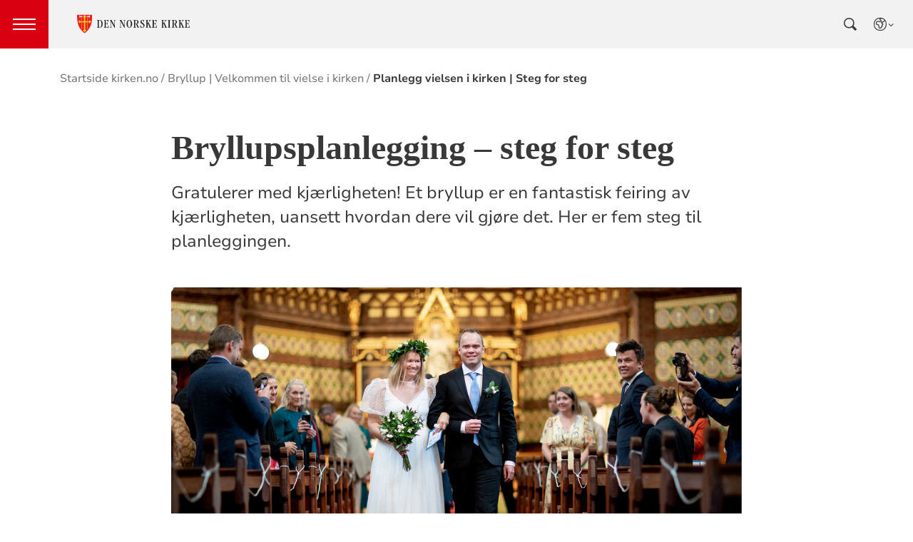

--- FILE ---
content_type: text/html; charset=utf-8
request_url: https://www.kirken.no/nb-NO/bryllup-i-den-norske-kirke/planlegg-kirkebryllupet-steg-for-steg/
body_size: 12868
content:

<!doctype html>
<!--[if lt IE 7]>      <html class="no-js lt-ie9 lt-ie8 lt-ie7"> <![endif]-->
<!--[if IE 7]>         <html class="no-js lt-ie9 lt-ie8"> <![endif]-->
<!--[if IE 8]>         <html class="no-js lt-ie9"> <![endif]-->
<!--[if gt IE 8]><!-->


<!--<![endif]-->
<html class="no-js" lang="nb-NO">
<head>
    <meta charset="utf-8">
    <meta http-equiv="X-UA-Compatible" content="IE=edge,chrome=1">
    <title>Planlegg vielsen i kirken | Steg for steg - Den norske kirke</title>
        <script id="CookieConsent" src="https://policy.app.cookieinformation.com/uc.js" data-culture="NB" type="text/javascript"></script>
        <script type="text/javascript">
            var funcCookies = ',latestsearches,';
            var statCookies = ',__utma,__utmz,_gid,__utmb,__utmt,_ga,__utmc,';
            var marketCookies = ',_fbp,__epiXSRF,_fbc,';
            var domain = '.www.kirken.no'
        </script>
        <script src="/scripts/cookieconsent.js"></script>

    

    <meta property="og:title" content="Bryllupsplanlegging &#x2013; steg for steg" />
    <meta property="og:site_name" content="Den norske kirke" />
    <meta property="og:description" content="Gratulerer med kj&#xE6;rligheten! Et bryllup er en fantastisk feiring av kj&#xE6;rligheten, uansett hvordan dere vil gj&#xF8;re det. Her er fem steg til planleggingen." />
    <meta property="og:url" content="https://www.kirken.no/nb-NO/bryllup-i-den-norske-kirke/planlegg-kirkebryllupet-steg-for-steg/" />
    <meta name="google-site-verification" content="sEiKjedN6a_oP1It8cuuBOp4kpjuza19zbElzTkVa7c" /> <!-- Added to allow scraping of google-indexed pages on kirken.no -->
        <meta property="og:image" content="/globalassets/%20nasjonale%20bilder%20og%20blokker%20%20fri%20bruk%20%20ikke%20last%20opp%20her/kirkelige%20handlinger/bryllup/brudepar%20g%C3%A5r%20ned%20midtgangen%20-%20foto%20kirker%C3%A5det%20bo%20mathisen.jpg" />

    <meta name="description" content="Velkommen for &#xE5; starte planleggingen av bryllup! Kirkelig vigsel er en flott og stor feiring av kj&#xE6;rligheten, uansett. Les mer her." />
    <meta name="keywords" content="jeg er forlovet, forlovelse, forlovet, frieri, fri, fridd, jeg skal gifte meg, gifte, giftem&#xE5;l, ekteskap, ekteskapsinng&#xE5;else, kirke, kirkebryllup, kirkevielse, kirkevigsel, bryllup, bryllupsfest, vigsel, vielse, vie, vies, planlegging, bryllupsplanlegging, planlegning, fremgangsm&#xE5;te, step by step, hvordan g&#xE5; frem, bryllupsseremoni, seremoni, personlig seremoni, personlig preg, velge selv, liturgi, forb&#xF8;nn, liturgisk, ekteskapsinng&#xE5;else, ekteskapsl&#xF8;fter, love &#xE5; elske &#xE5; &#xE6;re hverandre, elske, &#xE6;re, bryllupsfest, vielsen, bibel, bibelen, skriftlesning, " />
    <meta name="robots" content="index,follow" />

    <meta name="viewport" content="width=device-width, initial-scale=1">
    <link rel="icon" type="image/x-icon" href="/img/favicon.ico" />
    <link rel="stylesheet" href="/dist/kirken.css?version=1394614581" />
    
    <script>
!function(T,l,y){var S=T.location,k="script",D="instrumentationKey",C="ingestionendpoint",I="disableExceptionTracking",E="ai.device.",b="toLowerCase",w="crossOrigin",N="POST",e="appInsightsSDK",t=y.name||"appInsights";(y.name||T[e])&&(T[e]=t);var n=T[t]||function(d){var g=!1,f=!1,m={initialize:!0,queue:[],sv:"5",version:2,config:d};function v(e,t){var n={},a="Browser";return n[E+"id"]=a[b](),n[E+"type"]=a,n["ai.operation.name"]=S&&S.pathname||"_unknown_",n["ai.internal.sdkVersion"]="javascript:snippet_"+(m.sv||m.version),{time:function(){var e=new Date;function t(e){var t=""+e;return 1===t.length&&(t="0"+t),t}return e.getUTCFullYear()+"-"+t(1+e.getUTCMonth())+"-"+t(e.getUTCDate())+"T"+t(e.getUTCHours())+":"+t(e.getUTCMinutes())+":"+t(e.getUTCSeconds())+"."+((e.getUTCMilliseconds()/1e3).toFixed(3)+"").slice(2,5)+"Z"}(),iKey:e,name:"Microsoft.ApplicationInsights."+e.replace(/-/g,"")+"."+t,sampleRate:100,tags:n,data:{baseData:{ver:2}}}}var h=d.url||y.src;if(h){function a(e){var t,n,a,i,r,o,s,c,u,p,l;g=!0,m.queue=[],f||(f=!0,t=h,s=function(){var e={},t=d.connectionString;if(t)for(var n=t.split(";"),a=0;a<n.length;a++){var i=n[a].split("=");2===i.length&&(e[i[0][b]()]=i[1])}if(!e[C]){var r=e.endpointsuffix,o=r?e.location:null;e[C]="https://"+(o?o+".":"")+"dc."+(r||"services.visualstudio.com")}return e}(),c=s[D]||d[D]||"",u=s[C],p=u?u+"/v2/track":d.endpointUrl,(l=[]).push((n="SDK LOAD Failure: Failed to load Application Insights SDK script (See stack for details)",a=t,i=p,(o=(r=v(c,"Exception")).data).baseType="ExceptionData",o.baseData.exceptions=[{typeName:"SDKLoadFailed",message:n.replace(/\./g,"-"),hasFullStack:!1,stack:n+"\nSnippet failed to load ["+a+"] -- Telemetry is disabled\nHelp Link: https://go.microsoft.com/fwlink/?linkid=2128109\nHost: "+(S&&S.pathname||"_unknown_")+"\nEndpoint: "+i,parsedStack:[]}],r)),l.push(function(e,t,n,a){var i=v(c,"Message"),r=i.data;r.baseType="MessageData";var o=r.baseData;return o.message='AI (Internal): 99 message:"'+("SDK LOAD Failure: Failed to load Application Insights SDK script (See stack for details) ("+n+")").replace(/\"/g,"")+'"',o.properties={endpoint:a},i}(0,0,t,p)),function(e,t){if(JSON){var n=T.fetch;if(n&&!y.useXhr)n(t,{method:N,body:JSON.stringify(e),mode:"cors"});else if(XMLHttpRequest){var a=new XMLHttpRequest;a.open(N,t),a.setRequestHeader("Content-type","application/json"),a.send(JSON.stringify(e))}}}(l,p))}function i(e,t){f||setTimeout(function(){!t&&m.core||a()},500)}var e=function(){var n=l.createElement(k);n.src=h;var e=y[w];return!e&&""!==e||"undefined"==n[w]||(n[w]=e),n.onload=i,n.onerror=a,n.onreadystatechange=function(e,t){"loaded"!==n.readyState&&"complete"!==n.readyState||i(0,t)},n}();y.ld<0?l.getElementsByTagName("head")[0].appendChild(e):setTimeout(function(){l.getElementsByTagName(k)[0].parentNode.appendChild(e)},y.ld||0)}try{m.cookie=l.cookie}catch(p){}function t(e){for(;e.length;)!function(t){m[t]=function(){var e=arguments;g||m.queue.push(function(){m[t].apply(m,e)})}}(e.pop())}var n="track",r="TrackPage",o="TrackEvent";t([n+"Event",n+"PageView",n+"Exception",n+"Trace",n+"DependencyData",n+"Metric",n+"PageViewPerformance","start"+r,"stop"+r,"start"+o,"stop"+o,"addTelemetryInitializer","setAuthenticatedUserContext","clearAuthenticatedUserContext","flush"]),m.SeverityLevel={Verbose:0,Information:1,Warning:2,Error:3,Critical:4};var s=(d.extensionConfig||{}).ApplicationInsightsAnalytics||{};if(!0!==d[I]&&!0!==s[I]){var c="onerror";t(["_"+c]);var u=T[c];T[c]=function(e,t,n,a,i){var r=u&&u(e,t,n,a,i);return!0!==r&&m["_"+c]({message:e,url:t,lineNumber:n,columnNumber:a,error:i}),r},d.autoExceptionInstrumented=!0}return m}(y.cfg);function a(){y.onInit&&y.onInit(n)}(T[t]=n).queue&&0===n.queue.length?(n.queue.push(a),n.trackPageView({})):a()}(window,document,{src: "https://js.monitor.azure.com/scripts/b/ai.2.gbl.min.js", crossOrigin: "anonymous", cfg: {instrumentationKey: '76aa4ffb-ff81-483e-8180-5fc1ae64a8a1', disableCookiesUsage: false }});
</script>

        <!-- Matomo Tag Manager -->
        <script>
            var _mtm = window._mtm = window._mtm || [];
            _mtm.push({ 'mtm.startTime': (new Date().getTime()), 'event': 'mtm.Start' });
            var d = document, g = d.createElement('script'), s = d.getElementsByTagName('script')[0];
            g.async = true; g.src = 'https://cdn.matomo.cloud/kirken.matomo.cloud/container_FMHeAZS6.js'; s.parentNode.insertBefore(g, s);
        </script>
        <!-- End Matomo Tag Manager -->

        <script type="text/javascript">
            window.addEventListener('CookieInformationConsentGiven', function (event) {
                if (CookieInformation.getConsentGivenFor('cookie_cat_statistic')) {
                    _iaq = [
                        ['client', 'eb83458089894b088c17c9e7feb58b56'],
                        ['delivery', 370],
                        ['track', 'consume']
                    ];
                    !function (d, s) { var ia = d.createElement(s); ia.async = 1, s = d.getElementsByTagName(s)[0], ia.src = '//s.usea01.idio.episerver.net/ia.js', s.parentNode.insertBefore(ia, s) }(document, 'script');
                    !function (t, e) { var a = t.attachEvent ? 'on' : ''; t[a ? 'attachEvent' : 'addEventListener'](a + 'click', function (t) { for (t = t.srcElement || t.target; t && 'a' !== t.tagName && 'A' !== t.tagName && !t.href;)t = t.parentNode; if (t) { var a = t.href, n = e.protocol + '//' + e.host; 0 === a.indexOf(n) && /\.pdf(\?|#|$)/i.test(a) && _iaq.push(['track', 'consume', a]) } }) }(document, location);
                }
            }, false);
        </script>
</head>
<body>
    
    <div id="outer-wrap">
        <!-- Header section -->





<nav aria-label="Hopp til hovedinnholdet">
    <style>
        .skiplink { position: absolute;left: -2000px;top: 0px; z-index:999999; background:white;}
        .skiplink:focus {left: 5px;top: 90px}
    </style>
    <a href="#main-content" class="skiplink">Hopp til hovedinnholdet</a>
</nav>

<nav aria-hidden="false" aria-label="Header navigasjon" class="nav nav-bar ">
    <button class="hamburger" aria-label="toppmeny" tabindex="0">
        <span class="hamburger__line"></span>
        <span class="hamburger__line"></span>
        <span class="hamburger__line"></span>
    </button>
            <a class="nav__logo" href="/nb-NO/">
                <img class="nav__img" class="" src="/img/kirke-logo-horizontal.svg" alt="Kirken.no logo">
            </a>

    <div class="nav__container">
                <button class="nav__btn" js-nav-toggle="search">
                    <span class="icon icon-search nav__icon" aria-hidden="true"></span>
                </button>

            <button style="z-index:1000;" class="nav__btn" aria-label="språkmeny" js-nav-toggle="lang">
                <span class="icon icon-globe nav__icon" aria-hidden="true"></span>
                <span class="dnk-icon arrow-down-icon nav__icon" aria-hidden="true"></span>
            </button>
            <div class="nav__language-container" js-nav-toggle="lang">
                <h3 class="hidden">Choose the language</h3>
                <ul class="menu__lang-list">
                        <li>
                            <a class="menu__link" title="Samisk kirkeliv" href="/nb-NO/om-kirken/slik-styres-kirken/samisk-kirkeliv/">
                                Samisk kirkeliv
                            </a>
                        </li>
                        <li>
                            <a class="menu__link" title="Church of Norway" href="/nb-NO/church-of-norway/">
                                Church of Norway
                            </a>
                        </li>
                        <li>
                            <a class="menu__link" title="Die Norwegische Kirche" href="/nb-NO/om-kirken/die-norwegische-kirche/">
                                Die Norwegische Kirche
                            </a>
                        </li>
                </ul>
            </div>
    </div>

    <div class="menu">

            <div class="menu__container">
                <div class="menu__list-wrapper">
                    
<ul class="menu__list">
        <li class="menu__list-item">
                <a class="menu__link" href='/nb-NO/dap-i-den-norske-kirke/'> D&#xE5;p</a>
        </li>
        <li class="menu__list-item">
                <a class="menu__link" href='/nb-NO/konfirmasjon-i-den-norske-kirke/'> Konfirmasjon</a>
        </li>
        <li class="menu__list-item">
                <a class="menu__link" href='/nb-NO/bryllup-i-den-norske-kirke/'> Bryllup</a>
        </li>
        <li class="menu__list-item">
                <a class="menu__link" href='/nb-NO/begravelse-seremoni-i-den-norske-kirke/'> Gravferd</a>
        </li>
        <li class="menu__list-item">
                <a class="menu__link" href='/nb-NO/kristen-tro/'> Om troen</a>
        </li>
        <li class="menu__list-item">
                <a class="menu__link" href='/nb-NO/om-den-norske-kirke/'> Om kirken</a>
        </li>
        <li class="menu__list-item">
                <a class="menu__link" href='/nb-NO/min-side/'> Min side/Medlemskap</a>
        </li>
        <li class="menu__list-item">
                <a class="menu__link" href='/nb-NO/om-kirken/kontakt-oss/varsling/'> Varsling | Varsle i Den norske kirke</a>
        </li>
</ul>

                </div>

                <div class="nav__wrapper">
                    <h3 class="hidden">Choose the language</h3>
                    <button class="nav__btn">
                        <span class="icon icon-globe nav__icon" aria-hidden="true"></span>
                    </button>
                    <ul class="menu__lang-list" aria-hidden="true">
                        <li>
                            <a class="menu__link" title="Samisk kirkeliv" href="/nb-NO/om-kirken/slik-styres-kirken/samisk-kirkeliv/">
                                Samisk kirkeliv
                            </a>
                        </li>
                        <li>
                            <a class="menu__link" title="Church of Norway" href="/nb-NO/church-of-norway/">
                                Church of Norway
                            </a>
                        </li>
                        <li>
                            <a class="menu__link" title="Die Norwegische Kirche" href="/nb-NO/om-kirken/die-norwegische-kirche/">
                                Die Norwegische Kirche
                            </a>
                        </li>
                    </ul>
                </div>
            </div>
    </div>
            <div class="nav__search-container" js-nav-toggle="search">
                <div class="main-search">
                    <div class="main-search__tablist">
                        <button class="chip--primary active" js-tab="1">Hva leter du etter?</button>
                        <button class="chip--primary" js-tab="2">Finn din menighet</button>
                    </div>
                    <div js-tabpanel="1" class="main-search__tabpanel active" aria-hidden="false">
                        

<form id="search-box_form" js-latestsearch js-tabpanel="1" role="search" action="/nb-NO/sokeside-kirken.no" class="search-form" js-form-type="aggregated">
<input id="unitId" name="unitId" type="hidden" value="" /><input id="streetsearch" name="streetsearch" type="hidden" value="false" /><input id="congregationsearch" name="congregationsearch" type="hidden" value="false" /><input id="streetname" name="streetname" type="hidden" value="" /><input id="streetnumber" name="streetnumber" type="hidden" value="" /><input id="code" name="code" type="hidden" value="" />    <div class="search2024__search-wrapper">
        <div class="aggregatedSearch__search">
            <label for="search-box">
                Søk etter artikler, arrangementer og enheter
            </label>
            <input aria-label="F.eks. D&#xE5;p" autocomplete="off" class="search2024__input" id="search-box" js-autocomplete-type="inactive" js-phrase-search="1" js-type-search="" name="q" placeholder="F.eks. D&#xE5;p" required="" startpageid="5" type="search" value="" />
        </div>
        <div class="search2024__submit-wrapper">
            <button type="submit" class="styles2024-primary-button" style="margin-bottom:15px;" title="Søk">
                Søk
                <svg xmlns="http://www.w3.org/2000/svg" height="24px" viewBox="0 -960 960 960" width="24px" fill="#e8eaed"><path d="M784-120 532-372q-30 24-69 38t-83 14q-109 0-184.5-75.5T120-580q0-109 75.5-184.5T380-840q109 0 184.5 75.5T640-580q0 44-14 83t-38 69l252 252-56 56ZM380-400q75 0 127.5-52.5T560-580q0-75-52.5-127.5T380-760q-75 0-127.5 52.5T200-580q0 75 52.5 127.5T380-400Z"/></svg>
            </button>
        </div>
    </div>
    <div style="display: none;" js-suggestions>
            <div class="search-form__autocomplete" js-autocomplete aria-hidden="true"></div>
                <div js-geolocation>
                    <span class="search-form__location-text">Finn menigheten nærmest deg</span>
                    <span class="search-form__location-text search-form__location-text--phrase">Klikk her for å søke etter <span class="phrase-selector-class"></span> i nettsidene til menigheten nærmest deg</span>
                    <small class="search-form__location-info search-form__location-info--gray">Basert på din posisjon</small>
                    <small class="search-form__location-info search-form__location-info--red">Gi tilgang på din posisjon</small>
                </div>
            <!--
                else if(!Model.NationalSearchResults)
                {
                        <a href="/nb-NO/sokeside-kirken.no?q=">
                            <span> Klikk her for å søke etter "<span class="phrase-selector-class"></span>" i de nasjonale sidene i stedet</span>
                        </a>
                }
            -->
            <div>
                <span>Siste søk</span>
                <ul js-latestsearch-list></ul>
            </div>
    </div>
</form>

<script>
    // JavaScript function to extract query parameter and set it in a span
    function setQueryParamValue() {
        // Get the query string from the URL
        const params = new URLSearchParams(window.location.search);

        // Get the value of the 'name' parameter
        const currentSearch = params.get('q');

        var phrases = document.getElementsByClassName('phrase-selector-class')

        // Find the span element by its ID and set its inner text
        if (currentSearch) {
            for (var i = 0; i < phrases.length; i++) {
                phrases[i].innerHTML = currentSearch;
            }
        }
    }

    // Ensure the function runs after the page loads
    window.onload = setQueryParamValue;
</script>
                    </div>
                    <div js-tabpanel="2" class="main-search__tabpanel" aria-hidden="true">
                        

<form action="/nb-NO/sokeside-kirken.no" id="søkeskjema" style="" class="search-form" js-form-type="">
        <input id="streetsearch" name="streetsearch" type="hidden" value="true">
        <input id="congregationsearch" name="congregationsearch" type="hidden" value="true">

        <script>
            function validateInputPostnr(event) {
                const input = event.target;
                input.value = input.value.replace(/\D/g, ''); // Remove non-digit characters
                if (input.value.length > 4) {
                    input.value = input.value.slice(0, 4); // Limit to 4 digits
                }
            }

            function validateInputGatenr(event) {
                const input = event.target;
                input.value = input.value.replace(/\D/g, ''); // Remove non-digit characters
                if (input.value.length > 4) {
                    input.value = input.value.slice(0, 4); // Limit to 4 digits
                }
            }

            function showSearchByName() {
                document.getElementById('searchByLoc').classList.add('hidden');
                document.getElementById('searchbyName').classList.remove('hidden');
                document.getElementById('code').removeAttribute('required');
                document.getElementById('streetname').removeAttribute('js-autocomplete-type');
                document.getElementById('parishname').setAttribute('required', true);
                document.getElementById('parishname').setAttribute('js-autocomplete-type', 'unit');
                document.getElementById('code').value = '';
                document.getElementById('streetname').value = '';
                document.getElementById('streetnumber').value = '';
                document.getElementById('streetNameSuggestions').innerHTML = '';
                document.getElementById('showByAddressButton').classList.remove('active');
                document.getElementById('searchByNameButton').classList.add('active');
            }

            function showSearchByAddress() {
                document.getElementById('searchByLoc').classList.remove('hidden');
                document.getElementById('searchbyName').classList.add('hidden');
                document.getElementById('code').setAttribute('required', true);
                document.getElementById('streetname').setAttribute('js-autocomplete-type', 'ElectionPage');
                document.getElementById('parishname').value = '';
                document.getElementById('parishname').removeAttribute('required');
                document.getElementById('parishname').removeAttribute('js-autocomplete-type');
                document.getElementById('congregationSuggestions').innerHTML = '';
                document.getElementById('showByAddressButton').classList.add('active');
                document.getElementById('searchByNameButton').classList.remove('active');
            }
        </script>
            <div class="congregationSearch__chip-wrapper">
                <button id="searchByNameButton" class="chip--secondary active" type="button" onclick="showSearchByName()">Finn menighet med navn</button>
                <button id="showByAddressButton" class="chip--secondary" type="button" onclick="showSearchByAddress()">Finn menighet med din adresse</button>
            </div>
        <div class="search2024__search-wrapper">
            <div id="searchbyName" class="congregationSearch__congregation-search">
                <label for="parishname">Navn på menighet</label>
                <div class="congregationSearch__search-and-suggestions">
                    <input 
                        required 
                        class="search2024__input search2024__input-no-border"
                        autocomplete="off" 
                        id="parishname" 
                        name="parishname"
                        js-autocomplete-type="unit" 
                        placeholder="F.eks. Rygge sokn"
                    >
                    <ul>
                            <li>
                                <ul id="congregationSuggestions" class="search2024__autocomplete" js-autocomplete></ul>
                            </li>
                    </ul> 
                </div>              
            </div>
            <div class="congregationSearch__address-search hidden" id="searchByLoc">
                <div class="addressSearch__street-name">
                    <label for="streetname">Gatenavn</label>
                    <div class="congregationSearch__search-and-suggestions">
                        <input 
                            class="search2024__input search2024__input-no-border" 
                            autocomplete="off" 
                            id="streetname" 
                            name="streetname"
                            js-autocomplete-type="ElectionPage" 
                            placeholder="F.eks. Stamhusveien"
                        >
                        <ul id="streetNameSuggestions" class="search2024__autocomplete" js-autocomplete></ul>
                    </div>
                </div>
                <div class="addressSearch__street-number">
                    <label for="streetnumber">Gatenr.</label>
                    <input 
                        class="search2024__input" 
                        autocomplete="off" 
                        id="streetnumber" 
                        maxlength="4" 
                        pattern="\d{0,4}" 
                        name="streetnumber" 
                        oninput="validateInputGatenr(event)" 
                        placeholder="F.eks. 1"
                    >
                </div>
                <div class="addressSearch__postal-code">
                    <div style="display: flex; gap: 8px;">
                        <label id="postalCodeLabel" for="code">Postnr.</label>
                        <span class="required-label">Må fylles ut</span>
                    </div>
                    <input 
                        class="search2024__input"
                        autocomplete="off"
                        minlength="4" 
                        maxlength="4" 
                        oninput="validateInputPostnr(event)" 
                        pattern="\d{0,4}" 
                        id="code" 
                        name="code" 
                        placeholder="F.eks. 1181" 
                        type="text"
                    >
                </div>
            </div>
            <div class="search2024__submit-wrapper">
                <button id="congregationSearchButton" type="submit" class="styles2024-primary-button" title="Søk">
                    Søk
                    <svg xmlns="http://www.w3.org/2000/svg" height="24px" viewBox="0 -960 960 960" width="24px" fill="#e8eaed"><path d="M784-120 532-372q-30 24-69 38t-83 14q-109 0-184.5-75.5T120-580q0-109 75.5-184.5T380-840q109 0 184.5 75.5T640-580q0 44-14 83t-38 69l252 252-56 56ZM380-400q75 0 127.5-52.5T560-580q0-75-52.5-127.5T380-760q-75 0-127.5 52.5T200-580q0 75 52.5 127.5T380-400Z"/></svg>
                </button>
            </div>
        </div>
</form>

<script>

    const urlParams = new URLSearchParams(window.location.search);
    const postalCode = urlParams.get('code'); 

    if (postalCode) {
        document.getElementById('searchByLoc').classList.remove('hidden');
        document.getElementById('searchbyName').classList.add('hidden');
        document.getElementById('code').setAttribute('required', true);
        document.getElementById('streetname').setAttribute('js-autocomplete-type', 'ElectionPage');
        document.getElementById('parishname').value = '';
        document.getElementById('parishname').removeAttribute('required');
        document.getElementById('parishname').removeAttribute('js-autocomplete-type');
        document.getElementById('congregationSuggestions').innerHTML = '';
        document.getElementById('showByAddressButton').classList.add('active');
        document.getElementById('searchByNameButton').classList.remove('active');
    }
</script>

                    </div>
                </div>
            </div>
</nav>
<div class="nav__spacer"></div>


<script>
   function switchTab(index) {
    // Get all the buttons (tabs) and panels
    const tabs = document.querySelectorAll('.chip--primary');
    const tabpanels = document.querySelectorAll('.main-search__tabpanel');
    
    // Remove the active class from all tabs and panels
    tabs.forEach((tab, i) => {
        const isActive = i === index;
        tab.classList.toggle('active', isActive);
        tab.setAttribute('aria-pressed', isActive);
    });

    tabpanels.forEach((panel, i) => {
        const isActive = i === index;
        panel.classList.toggle('active', isActive);
        panel.setAttribute('aria-hidden', !isActive);
    });
}
</script>        <!-- Site-overlay used for mobile menu handling -->
        <div class="site-overlay"></div>
        <div id="inner-wrap" class="inner-wrap push-up inner-wrap--marginless">
            <!-- Nav drop shadow, transparent overlay -->
            <!-- Breadcrumbs section -->
            
    <div class="breadcrumb-wrap">
        <nav itemscope itemtype="https://schema.org/Breadcrumb" class="breadcrumb-trail" aria-label="brødsmulesti" role="navigation">
        <h2 class="visuallyhidden">Brødsmulesti</h2>
            <!-- <div class="wrap"> -->
            <ol>
                        <li>
                            <a href="/nb-NO/">Startside kirken.no</a>
                        </li>
                        <li>
                            <a href="/nb-NO/bryllup-i-den-norske-kirke/">Bryllup | Velkommen til vielse i kirken</a>
                        </li>
                        <li>
                            <a href="/nb-NO/bryllup-i-den-norske-kirke/planlegg-kirkebryllupet-steg-for-steg/">Planlegg vielsen i kirken | Steg for steg</a>
                        </li>
            </ol>
        <!-- </div> -->
        </nav>
    </div>

            <!-- end Breadcrumbs section-->
            <!-- Main content section -->
            <div id="main-content" class="content " role="main">
                



<div id="fb-root"></div>
    

<section class="article-full ">
    <article>
      <header>
        <h1 class="title">Bryllupsplanlegging &#x2013; steg for steg</h1>
        <p class="article-lead">Gratulerer med kj&#xE6;rligheten! Et bryllup er en fantastisk feiring av kj&#xE6;rligheten, uansett hvordan dere vil gj&#xF8;re det. Her er fem steg til planleggingen.</p>

      </header>

            <figure class="article-top-image" >
                <picture><source srcset="/globalassets/%20nasjonale%20bilder%20og%20blokker%20%20fri%20bruk%20%20ikke%20last%20opp%20her/kirkelige%20handlinger/bryllup/brudepar%20g%C3%A5r%20ned%20midtgangen%20-%20foto%20kirker%C3%A5det%20bo%20mathisen.jpg?width=400&height=224&quality=80&contId=6631468 400w, /globalassets/%20nasjonale%20bilder%20og%20blokker%20%20fri%20bruk%20%20ikke%20last%20opp%20her/kirkelige%20handlinger/bryllup/brudepar%20g%C3%A5r%20ned%20midtgangen%20-%20foto%20kirker%C3%A5det%20bo%20mathisen.jpg?width=800&height=448&quality=80&contId=6631468 800w, /globalassets/%20nasjonale%20bilder%20og%20blokker%20%20fri%20bruk%20%20ikke%20last%20opp%20her/kirkelige%20handlinger/bryllup/brudepar%20g%C3%A5r%20ned%20midtgangen%20-%20foto%20kirker%C3%A5det%20bo%20mathisen.jpg?width=1600&height=896&quality=80&contId=6631468 1600w"sizes="100%"/><img alt="Velkommen til kirken for bryllup! Foto: Bo Mathisen/Den norske kirke"src="/globalassets/%20nasjonale%20bilder%20og%20blokker%20%20fri%20bruk%20%20ikke%20last%20opp%20her/kirkelige%20handlinger/bryllup/brudepar%20g%C3%A5r%20ned%20midtgangen%20-%20foto%20kirker%C3%A5det%20bo%20mathisen.jpg?width=800&height=448&quality=80&contId=6631468"loading="lazy"decoding="async"/></picture>
                <figcaption class="caption ">
                    <span >
                        Velkommen til kirken for bryllup! Foto: Bo Mathisen/Den norske kirke
                    </span>
                </figcaption>
            </figure>

        <div class="article-body">
            
<p>Den norske kirke har arrangert vielser i flere hundre &aring;r. Vi har god erfaring med &aring; legge til rette for deres feiring av kj&aelig;rligheten, uansett hvem dere er og hvordan dere vil ha det.&nbsp;</p>
<p>For mange er tiden med bryllupsplanlegging en tid fylt av store og sm&aring; dr&oslash;mmer, planer og valg. Det kan v&aelig;re fint, og det kan v&aelig;re overveldende. Vi hjelper deg med &aring; komme igang, enten dere akkurat er forlovet eller bryllupsdagen n&aelig;rmer seg. Du kan alltid ta kontakt med kirken der du bor om du har sp&oslash;rsm&aring;l.&nbsp;</p>
<h2>Bryllupsplanlegging i fem steg</h2>

<div class="faqblock" x-data="{ open: false }" x-bind:class="{ 'open': open }">
    <div class="faqblock-header"
            x-on:click="open = !open"
            role="button"
            tabindex="0"
            x-on:keydown.enter="open = !open"
            x-on:keydown.space.prevent="open = !open">
        <h3>Steg 1: Velg &#xE5; gifte dere i kirken</h3>
        <span class="togglebtn" aria-hidden="true" x-bind:class="open ? 'rotated' : ''">
            <svg viewBox="0 0 24 24">
                <path d="M7.41 8.59L12 13.17l4.59-4.58L18 10l-6 6-6-6z"></path>
            </svg>
        </span>
    </div>
    <div class="answer"
            x-bind:class="{ 'open': open }"
            x-bind:aria-hidden="(!open).toString()">
        
<p>N&aring; som dere har forlovet dere, eller bestemt dere for &aring; gifte dere, kan dere velge hva slags vielse dere &oslash;nsker dere.</p>
<p>Velger dere en kirkelig vielse f&aring;r dere en stemningsfull ramme for dagen, med mengder av historier og symbolikk i veggene. Sammen med det kommer ogs&aring; prest og profesjonell kirkemusiker med et rikt utvalg av musikk og tekster, som hjelper til med &aring; lage en personlig seremoni for dere.&nbsp;</p>
<p>Start med &aring; snakke sammen om hvordan dere &oslash;nsker &aring; feire kj&aelig;rligheten. Dette er deres dag, og <a href="/nb-NO/bryllup-i-den-norske-kirke/hvem-kan-gifte-seg-i-kirken/">i kirken er det rom for alle par</a>.</p>
<p>Det er helt gratis &aring; gifte seg i kirken der dere bor (folkeregistrert adresse), s&aring; lenge en av dere er medlem i kirken. Det stilles ingen krav til hvilke meninger, verdier eller tro dere har.&nbsp;</p>
<p>Dere bestemmer selv hvor dere vil ha bryllupsseremonien, uansett hvorfor og hvordan.&nbsp;<a href="/nb-NO/bryllup-i-den-norske-kirke/derfor-bor-dere-velge-kirkebryllup/">Vil dere vite mer om hva som er unikt med en kirkelig vielse, kan dere lese det her</a>.</p>
<p>Har dere lyst til &aring; bli bedre kjent med kirken f&oslash;r dere velger sted, kan dere ta kontakt med kirkekontoret for den aktuelle kirken. Kanskje dere kan komme innom og ta dere en kikk? Det er ogs&aring; mulig &aring; snakke litt med presten hvis dere har sp&oslash;rsm&aring;l, f&oslash;r dere bestemmer dere.&nbsp;</p>
    </div>
</div>


<div class="faqblock" x-data="{ open: false }" x-bind:class="{ 'open': open }">
    <div class="faqblock-header"
            x-on:click="open = !open"
            role="button"
            tabindex="0"
            x-on:keydown.enter="open = !open"
            x-on:keydown.space.prevent="open = !open">
        <h3>Steg 2: Sett dato og bestill vielse i kirken</h3>
        <span class="togglebtn" aria-hidden="true" x-bind:class="open ? 'rotated' : ''">
            <svg viewBox="0 0 24 24">
                <path d="M7.41 8.59L12 13.17l4.59-4.58L18 10l-6 6-6-6z"></path>
            </svg>
        </span>
    </div>
    <div class="answer"
            x-bind:class="{ 'open': open }"
            x-bind:aria-hidden="(!open).toString()">
        
<p>N&aring;r dere har bestemt dere for kirkebryllup, er det p&aring; tide &aring; bestille vielse i kirken. Ta kontakt med kirkekontoret der dere skal ha bryllupet med sp&oslash;rsm&aring;l om dato og tidspunkt i den aktuelle kirken. Noen kirker er veldig popul&aelig;re til bryllup, s&aring; det kan v&aelig;re lurt &aring; ha flere datoalternativer.&nbsp;</p>
<p><strong><a title="Slik bestiller du vielse i kirken" href="/nb-NO/bryllup-i-den-norske-kirke/bestille-vielse-i-den-norske-kirke/">Les mer om hvordan du kan bestille vielse i kirken her</a>.</strong></p>
<p>De fleste kirkebryllup foreg&aring;r p&aring; l&oslash;rdager i sommerhalv&aring;ret, men stadig flere velger &aring; gifte seg p&aring; ukedager og i andre &aring;rstider. Kirkebyggene er klare for bryllup hele &aring;ret. Ta kontakt for &aring; finne ut hva som passer!&nbsp;</p>
    </div>
</div>


<div class="faqblock" x-data="{ open: false }" x-bind:class="{ 'open': open }">
    <div class="faqblock-header"
            x-on:click="open = !open"
            role="button"
            tabindex="0"
            x-on:keydown.enter="open = !open"
            x-on:keydown.space.prevent="open = !open">
        <h3>Steg 3: Fyll ut og send inn viktige skjemaer</h3>
        <span class="togglebtn" aria-hidden="true" x-bind:class="open ? 'rotated' : ''">
            <svg viewBox="0 0 24 24">
                <path d="M7.41 8.59L12 13.17l4.59-4.58L18 10l-6 6-6-6z"></path>
            </svg>
        </span>
    </div>
    <div class="answer"
            x-bind:class="{ 'open': open }"
            x-bind:aria-hidden="(!open).toString()">
        
<p class="article-lead">F&oslash;r dere gifter dere, m&aring; Skatteetaten unders&oslash;ke om dere oppfyller vilk&aring;rene for &aring; inng&aring; ekteskap. Dette kalles pr&oslash;ving av ekteskapsvilk&aring;r, og m&aring; gj&oslash;res for at kirken kan gjennomf&oslash;re vielsen. Dere kan <a href="https://www.skatteetaten.no/skjema/provingsattest/" target="_blank" rel="noopener">s&oslash;ke om pr&oslash;vingsattest p&aring; Skatteetatens nettsider (skatteetaten.no/gift)</a>.&nbsp;</p>
<p class="article-lead">Behandlingstiden p&aring; dette er vanligvis kort, men det er vanlig &aring; gj&oslash;re dette noen m&aring;neder f&oslash;r vielsen. En pr&oslash;vingsattest er bare er gyldig i fire m&aring;neder, fordi opplysningene dere oppgir m&aring; v&aelig;re ferske.&nbsp;</p>
<p class="article-lead">Dere m&aring; ogs&aring; be forlovere om &aring; fylle ut <a href="https://www.skatteetaten.no/skjema/q-0151-forlovererklaring/" target="_blank" rel="noopener">forloveerkl&aelig;ring p&aring; Skatteetatens nettsider</a>.&nbsp;</p>
<p>N&aring;r saken er ferdig behandlet, f&aring;r dere melding om &aring; logge dere inn i Altinn for &aring; laste ned pr&oslash;vingsattesten som bekrefter at dere kan gifte dere. Denne pr&oslash;vingsattesten m&aring; s&aring; sendes videre til en prest, enten via e-post eller &aring; ta utskrift som dere tar med.&nbsp;</p>
<div class="article-body">
<p>Dere m&aring; begge fylle ut egenerkl&aelig;ring og forloverne m&aring; fylle ut forlovererkl&aelig;ring. Noen m&aring; fylle ut litt mer: Har en av dere v&aelig;rt gift f&oslash;r, vil det i noen tilfelle v&aelig;re behov for &aring; legge ved en erkl&aelig;ring om dette. &Oslash;nsker dere &aring; endre navn, er det et eget skjema for dette.&nbsp;</p>
<p><a href="https://www.skatteetaten.no/person/folkeregister/ekteskap/ekteskap/i-norge/veien-til-ekteskapet/" target="_blank" rel="noopener">Se mer informasjon p&aring; Skattetatens nettside: Veien til ekteskapet - steg for steg (skatteetaten.no/gift)</a></p>
</div>
    </div>
</div>


<div class="faqblock" x-data="{ open: false }" x-bind:class="{ 'open': open }">
    <div class="faqblock-header"
            x-on:click="open = !open"
            role="button"
            tabindex="0"
            x-on:keydown.enter="open = !open"
            x-on:keydown.space.prevent="open = !open">
        <h3>Steg 4: Snakk sammen om bryllupet og planlegg seremonien</h3>
        <span class="togglebtn" aria-hidden="true" x-bind:class="open ? 'rotated' : ''">
            <svg viewBox="0 0 24 24">
                <path d="M7.41 8.59L12 13.17l4.59-4.58L18 10l-6 6-6-6z"></path>
            </svg>
        </span>
    </div>
    <div class="answer"
            x-bind:class="{ 'open': open }"
            x-bind:aria-hidden="(!open).toString()">
        
<p>N&aring;r dere har valgt dato, kan dere begynne &aring; gj&oslash;re sm&aring; og store valg for &aring; gj&oslash;re vielsen unik og betyndningsfull for akkurat dere.</p>
<p>Dere har mange muligheter for &aring; kunne lage en personlig seremoni dersom dere &oslash;nsker dette, blant annet ved &aring; velge tekster og musikk som ber&oslash;rer dere. Dere to kan gjerne snakke sammen f&oslash;rst om hva dere&nbsp;&oslash;nsker, og s&aring; kan forberedelsene fortsette i vigselsamtale med presten.</p>
<p><a href="/nb-NO/bryllup-i-den-norske-kirke/personlig-seremoni-i-kirken/"><strong>Les mer her&nbsp;</strong><strong>om sm&aring; og store valg dere som par kan gj&oslash;re n&aring;r det gjelder vielsen. Med deres valg blir vielsen en personlig og unik seremoni, slik dere &oslash;nsker den.&nbsp;</strong></a></p>
    </div>
</div>


<div class="faqblock" x-data="{ open: false }" x-bind:class="{ 'open': open }">
    <div class="faqblock-header"
            x-on:click="open = !open"
            role="button"
            tabindex="0"
            x-on:keydown.enter="open = !open"
            x-on:keydown.space.prevent="open = !open">
        <h3>Steg 5: Gjennomf&#xF8;r vigselssamtale med presten</h3>
        <span class="togglebtn" aria-hidden="true" x-bind:class="open ? 'rotated' : ''">
            <svg viewBox="0 0 24 24">
                <path d="M7.41 8.59L12 13.17l4.59-4.58L18 10l-6 6-6-6z"></path>
            </svg>
        </span>
    </div>
    <div class="answer"
            x-bind:class="{ 'open': open }"
            x-bind:aria-hidden="(!open).toString()">
        
<p>Presten pleier &aring; ta kontakt en til to m&aring;neder f&oslash;r vielsen for &aring; avtale vigselssamtale.</p>
<p>En vigselssamtale er en samtale mellom brudeparet og presten, der er m&aring;let er &aring; g&aring; gjennom vielsen skritt for skritt - og g&aring; gjennom programmet med musikk og tekster. Her f&aring;r dere ogs&aring; bli bedre kjent med presten, og presten f&aring;r bli kjent med dere.</p>
<p><strong><a title="En personlig seremoni" href="/nb-NO/bryllup-i-den-norske-kirke/personlig-seremoni-i-kirken/">Les om hvilke muligheter dere har til &aring; sette et perosnlig preg p&aring; den kirkelige vielsen</a></strong>.</p>
    </div>
</div>


        </div>
    </article>
    <aside class="attachment" aria-label="vedlegg">
        

        
<div class="clear-block"><div class="content-area-float-fix">

<div class="article-teaser">
    <div class="article-image">
            <a aria-hidden="true" tabindex="-1" href="/nb-NO/bryllup-i-den-norske-kirke/bestille-vielse-i-den-norske-kirke/">
                <picture><source srcset="/globalassets/annie-spratt-v9l3wtovk4c-unsplash.jpg?width=400&height=224&quality=80&contId=5060015 400w, /globalassets/annie-spratt-v9l3wtovk4c-unsplash.jpg?width=800&height=448&quality=80&contId=5060015 800w, /globalassets/annie-spratt-v9l3wtovk4c-unsplash.jpg?width=820&height=459&quality=80&contId=5060015 820w, /globalassets/annie-spratt-v9l3wtovk4c-unsplash.jpg?width=1640&height=919&quality=80&contId=5060015 1640w"sizes="(max-width: 820px) 100vw, 400px"/><img alt="Velkommen til kirken for vielse."src="/globalassets/annie-spratt-v9l3wtovk4c-unsplash.jpg?width=400&height=224&quality=80&contId=5060015"loading="lazy"decoding="async"/></picture>
            </a>
    </div>
    <div class="article-text">
        <h2><a href="/nb-NO/bryllup-i-den-norske-kirke/bestille-vielse-i-den-norske-kirke/" title="Les mer om Slik bestiller dere vielse i kirken">Slik bestiller dere vielse i kirken</a></h2>
        <p>For en glede at dere &#xF8;nsker &#xE5; feire kj&#xE6;rligheten i kirken! N&#xE5;r kirken er booket kan dere for alvor begynne &#xE5; telle ned til bryllupet. For &#xE5; bestille kirke til vielse m&#xE5; du kontakte kirkekontoret der vielsen skal skje.</p>
        <a href="/nb-NO/bryllup-i-den-norske-kirke/bestille-vielse-i-den-norske-kirke/" title="Les mer om Slik bestiller dere vielse i kirken">Les mer<i class="dnk-icon angle-right-icon" aria-hidden="true"></i></a>
    </div>
</div>

</div><div class="content-area-float-fix">

<div class="article-teaser">
    <div class="article-image">
            <a aria-hidden="true" tabindex="-1" href="/nb-NO/bryllup-i-den-norske-kirke/personlig-seremoni-i-kirken/">
                <picture><source srcset="/globalassets/fellesrad/trondheim/bilder---llustrasjon---generelt/bryllup_barn_foto_bo_mathisen.jpg?width=400&height=224&quality=80&contId=4799686 400w, /globalassets/fellesrad/trondheim/bilder---llustrasjon---generelt/bryllup_barn_foto_bo_mathisen.jpg?width=800&height=448&quality=80&contId=4799686 800w, /globalassets/fellesrad/trondheim/bilder---llustrasjon---generelt/bryllup_barn_foto_bo_mathisen.jpg?width=820&height=459&quality=80&contId=4799686 820w, /globalassets/fellesrad/trondheim/bilder---llustrasjon---generelt/bryllup_barn_foto_bo_mathisen.jpg?width=1640&height=919&quality=80&contId=4799686 1640w"sizes="(max-width: 820px) 100vw, 400px"/><img alt="Det er mange muligheter til &#229; sette sitt preg p&#229; seremonien. Foto: Bo Mathisen/Den norske kirke"src="/globalassets/fellesrad/trondheim/bilder---llustrasjon---generelt/bryllup_barn_foto_bo_mathisen.jpg?width=400&height=224&quality=80&contId=4799686"loading="lazy"decoding="async"/></picture>
            </a>
    </div>
    <div class="article-text">
        <h2><a href="/nb-NO/bryllup-i-den-norske-kirke/personlig-seremoni-i-kirken/" title="Les mer om Slik planlegger dere en personlig seremoni til deres bryllupsdag">Slik planlegger dere en personlig seremoni til deres bryllupsdag</a></h2>
        <p>Skal dere gifte deg i kirken kan dere se frem til en personlig og h&#xF8;ytidelig feiring av kj&#xE6;rligheten! Dere kan inkludere slekt og venner i vielsen, velge sanger og tekster som betyr noe for dere og mye mer &#x2014; det er mange muligheter for &#xE5; sette deres personlige preg p&#xE5; kirkebryllupet.</p>
        <a href="/nb-NO/bryllup-i-den-norske-kirke/personlig-seremoni-i-kirken/" title="Les mer om Slik planlegger dere en personlig seremoni til deres bryllupsdag">Les mer<i class="dnk-icon angle-right-icon" aria-hidden="true"></i></a>
    </div>
</div>

</div><div class="content-area-float-fix">

<div class="article-teaser">
    <div class="article-image">
            <a aria-hidden="true" tabindex="-1" href="/nb-NO/bryllup-i-den-norske-kirke/derfor-bor-dere-velge-kirkebryllup/hva-skjer-i-kirke-bryllup/">
                <picture><source srcset="/globalassets/%20nasjonale%20bilder%20og%20blokker%20%20fri%20bruk%20%20ikke%20last%20opp%20her/kirkelige%20handlinger/bryllup/prest%20ole%20andreas%20holen%20i%20sinsen%20kirke%20vier%20brudepar%20-%20foto%20bo%20mathisen.jpg?width=400&height=224&quality=80&contId=5990283 400w, /globalassets/%20nasjonale%20bilder%20og%20blokker%20%20fri%20bruk%20%20ikke%20last%20opp%20her/kirkelige%20handlinger/bryllup/prest%20ole%20andreas%20holen%20i%20sinsen%20kirke%20vier%20brudepar%20-%20foto%20bo%20mathisen.jpg?width=800&height=448&quality=80&contId=5990283 800w, /globalassets/%20nasjonale%20bilder%20og%20blokker%20%20fri%20bruk%20%20ikke%20last%20opp%20her/kirkelige%20handlinger/bryllup/prest%20ole%20andreas%20holen%20i%20sinsen%20kirke%20vier%20brudepar%20-%20foto%20bo%20mathisen.jpg?width=820&height=459&quality=80&contId=5990283 820w, /globalassets/%20nasjonale%20bilder%20og%20blokker%20%20fri%20bruk%20%20ikke%20last%20opp%20her/kirkelige%20handlinger/bryllup/prest%20ole%20andreas%20holen%20i%20sinsen%20kirke%20vier%20brudepar%20-%20foto%20bo%20mathisen.jpg?width=1640&height=919&quality=80&contId=5990283 1640w"sizes="(max-width: 820px) 100vw, 400px"/><img alt="Bryllup i kirken er en personlig seremoni, uansett. Foto: Bo Mathisen / Den norske kirke"src="/globalassets/%20nasjonale%20bilder%20og%20blokker%20%20fri%20bruk%20%20ikke%20last%20opp%20her/kirkelige%20handlinger/bryllup/prest%20ole%20andreas%20holen%20i%20sinsen%20kirke%20vier%20brudepar%20-%20foto%20bo%20mathisen.jpg?width=400&height=224&quality=80&contId=5990283"loading="lazy"decoding="async"/></picture>
            </a>
    </div>
    <div class="article-text">
        <h2><a href="/nb-NO/bryllup-i-den-norske-kirke/derfor-bor-dere-velge-kirkebryllup/hva-skjer-i-kirke-bryllup/" title="Les mer om Hva skjer i en kirkelig vielse?">Hva skjer i en kirkelig vielse?</a></h2>
        <p>Bryllupet best&#xE5;r av en rekke faste ledd. P&#xE5; denne siden kan du bli kjent med hvordan en vielse gjennomf&#xF8;res.</p>
        <a href="/nb-NO/bryllup-i-den-norske-kirke/derfor-bor-dere-velge-kirkebryllup/hva-skjer-i-kirke-bryllup/" title="Les mer om Hva skjer i en kirkelig vielse?">Les mer<i class="dnk-icon angle-right-icon" aria-hidden="true"></i></a>
    </div>
</div>

</div></div>
        
<div class="attachment-wrap">
    <div class="marrow">
        <i class="dnk-icon link-icon" aria-hidden="true"></i>
    <h4 title="Lenker tilhørende artikkel">Lenker</h4>
    </div>
    
       
<ul class="attachment-list">
        <li>
                <a class="" href='https://www.skatteetaten.no/person/folkeregister/ekteskap/ekteskap/i-norge/veien-til-ekteskapet/' target='_blank'> Veien til ekteskap p&#xE5; Skatteetatens nettsider (skatteetaten.no/gift)</a>
        </li>
</ul>

</div>

        


    </aside>
</section>




            </div>
            <!-- end Main content section -->
            <!-- Footer section -->
            

<footer class="universal footer" role="contentinfo">
    <div class="content">
        <h2 itemprop="name">
            <a href="/nb-NO/" title="Til startsiden">
                <img class="footer__logo" alt="Den norske kirke logo" src="/globalassets/kirken.no/profilbilder/logoer/kirkens_vaapen_midtstilt_sort_tekst.png"/>
            </a>
            <span class="visuallyhidden">Kontaktinformasjon for Den norske kirke</span>
        </h2>
        <div class="wrap">
            <div class="column">

<p class="h1">Kontakt</p>
<p><a href="/nb-NO/om-kirken/kontakt-oss/finn-din-menighet/">Kontakt kirken lokalt der du bor&nbsp;</a><br /><a href="/nb-NO/om-kirken/kontakt-oss/bispedommekontorene/">Kontakt kirken regionalt (bisped&oslash;mmet)</a><br /><a title="Kontakt Den norske kirke nasjonalt" href="/nb-NO/om-kirken/kontakt-oss/kontakt-den-norske-kirke-nasjonalt/">Kontakt Den norske kirke nasjonalt</a><br /><a href="mailto:servicedesk@kirkepartner.no">Kontakt som gjelder feil p&aring; nettsiden</a><br /><a href="/nb-NO/om-kirken/kontakt-oss/pressekontakt/">For pressen</a><br /><a href="/nb-NO/om-kirken/kontakt-oss/varsling/">Varsling</a></p>
<p><img src="/globalassets/kirken.no/aktuelt/bilder%202020/miljfyrtarn-norsk-farger.png" alt="Miljfyrtarn-norsk-farger.png" width="80" height="69" /></p>
<p>&nbsp;</p>
<p>&nbsp;</p>            </div>
            <div class="column">

<p class="h1">Sosiale medier</p>
<p><a href="https://www.facebook.com/dennorskekirke" target="_blank" rel="noopener">Den norske kirke p&aring; Facebook</a><br /><a href="https://www.instagram.com/den_norske_kirke/" target="_blank" rel="noopener">Den norske kirke p&aring; Instagram</a><br /><a href="https://www.facebook.com/presesolav" target="_blank" rel="noopener">Preses Olav Fykse Tveit p&aring; Facebook</a></p>
<p>&nbsp;</p>
<p style="color: #ff0000;">&nbsp;</p>            </div>
            <div class="column">

<p class="h1">Nyttige snarveier</p>
<p><a class="footer-link" href="https://ressursbanken.kirken.no/nb-NO/"><span class="text">For medarbeidere: Ressursbanken</span></a><br /><a class="footer-link" href="https://dennorskekirke.sharepoint.com/sites/Intranett"><span class="text">For medarbeidere: Intranett</span></a></p>
<p><a class="footer-link" href="/episerver/cms"><span class="text">For redakt&oslash;rer: Logg p&aring; Episerver</span></a><br /><a class="footer-link" href="/nb-no/login"><span class="text">For redakt&oslash;rer: Logg p&aring; Episerver (SSO)</span></a></p>
<p><a href="/nb-NO/church-of-norway/"><span class="text">English</span></a></p>            </div>
            <div class="column">
                    <ul>
                                <li>
                                    <a class="footer-link" href="/nb-NO/min-side/">
                                        <span class="text">Min side</span>
                                    </a>
                                    <i class="dnk-icon arrow-icon" aria-hidden="true"></i>
                                </li>
                                <li>
                                    <a class="footer-link" href="/nb-NO/dap-i-den-norske-kirke/">
                                        <span class="text">D&#xE5;p</span>
                                    </a>
                                    <i class="dnk-icon arrow-icon" aria-hidden="true"></i>
                                </li>
                                <li>
                                    <a class="footer-link" href="/nb-NO/konfirmasjon-i-den-norske-kirke/">
                                        <span class="text">Konfirmasjon</span>
                                    </a>
                                    <i class="dnk-icon arrow-icon" aria-hidden="true"></i>
                                </li>
                                <li>
                                    <a class="footer-link" href="/nb-NO/bryllup-i-den-norske-kirke/">
                                        <span class="text">Bryllup</span>
                                    </a>
                                    <i class="dnk-icon arrow-icon" aria-hidden="true"></i>
                                </li>
                                <li>
                                    <a class="footer-link" href="/nb-NO/begravelse-seremoni-i-den-norske-kirke/">
                                        <span class="text">Begravelse</span>
                                    </a>
                                    <i class="dnk-icon arrow-icon" aria-hidden="true"></i>
                                </li>
                                <li>
                                    <a class="footer-link" href="/nb-NO/jobbikirken/">
                                        <span class="text">Jobb i kirken</span>
                                    </a>
                                    <i class="dnk-icon arrow-icon" aria-hidden="true"></i>
                                </li>
                                <li>
                                    <a class="footer-link" href="/nb-NO/om-kirken/kontakt-oss/personvern/">
                                        <span class="text">Personvern</span>
                                    </a>
                                    <i class="dnk-icon arrow-icon" aria-hidden="true"></i>
                                </li>
                                <li>
                                    <a class="footer-link" href="/nb-NO/om-kirken/diakoni-og-samfunnsansvar/tilslutning-til-apenhetsloven/">
                                        <span class="text">&#xC5;penhetsloven</span>
                                    </a>
                                    <i class="dnk-icon arrow-icon" aria-hidden="true"></i>
                                </li>
                        <li>
                            <a class="footer-link" href="https://uustatus.no/nb/erklaringer/publisert/cf0065e1-cc1b-4a33-adf0-5d66460e484c" target="_blank" rel="noopener noereferrer">Tilgjengelighetserklæring</a>
                            <i class="dnk-icon arrow-icon" aria-hidden="true"></i>
                        </li>
                    </ul>
            </div>
            <div class="disclaimer-footer">
                &copy; 2026  <p>Ansvarlig redakt&oslash;r: Emil Tan Engeset</p>
            </div>
    </div>
</footer>
            <!-- end Footer section -->
        </div>
    </div>

    <div class="geolocation-info" js-geolocation-info>
    <div class="geolocation-info__content">
        <h2 class="geolocation-info__header">Beklager, men vi kan ikke finne din posisjon pga instillingene i nettleseren din. Du må tillate autolokasjon for å kunne benytte denne funksjonaliteten:  </h2>
        <div class="geolocation-info__instruction">
                <h3>
                    Se instruksjoner for din nettlester under:
                </h3>
                <h4>
                    Internet explorer
                </h4>
                <p>
                    Internet options / Privacy / Location / klikk på "Clear sites"
                </p>
                <h4>
                    Chrome
                </h4>
                <p>
                    Settings / Advanced / Priacy and security / Content settings / Location -> Fjern "kirken.no" fra blokkert-lista
                </p>
                <h4>
                    Firefox
                </h4>
                <p>
                    Options / søk etter "location" / settings / Fjern "Kirken.no" fra blokkert
                </p>
                <h4>
                    Safari
                </h4>
                <p>
                    Settings for this website / Location -> "Allow"
                </p>
        </div>
        <button class="geolocation-info__button" js-geolocation-close tabindex="0">Takk</button>
    </div>
    
    <div class="geolocation-info__background"></div>
</div>


    <script type="text/javascript" src="/scripts/vendor/modernizr-custom.min.js"></script>
    <script type="text/javascript" src="/scripts/vendor/imagesloaded.pkgd.min.js"></script>
    <script type="text/javascript" src="/scripts/jquery.min.js"></script>
    <script type="text/javascript" src="/scripts/alpine-3.14.9.min.js"></script>
    <script type="text/javascript" src="/scripts/autocomplete.js"></script>
    <script type="text/javascript" src="/scripts/jquery-ui.min.js"></script>
    <script type="text/javascript" src="/scripts/datepicker-nb.js"></script>
    <script type="text/javascript" src="/scripts/polyfills/urlSearchParamsPolyfill.js"></script>
    <script type="text/javascript" src="/scripts/polyfills/promise.min.js"></script>
    <script type="text/javascript" src="/scripts/polyfills/fetch.js"></script>
    <script type="text/javascript" src="/scripts/polyfills/closest.js"></script>
    <script type="text/javascript" src="/scripts/all.js?version=1394614581"></script>
    <script type="text/javascript" src="/scripts/calendarSearch.js"></script>
    <script type="text/javascript" src="/scripts/dropdown.js"></script>
    <script type="text/javascript" src="/scripts/anchor_scroll.js"></script>
    <script type="text/javascript" src="/scripts/LightRange.min.js"></script>



            <script>
                initQuoteSharing();
            </script>
</body>
<script defer="defer" src="/Util/Find/epi-util/find.js"></script>
<script>
document.addEventListener('DOMContentLoaded',function(){if(typeof FindApi === 'function'){var api = new FindApi();api.setApplicationUrl('/');api.setServiceApiBaseUrl('/find_v2/');api.processEventFromCurrentUri();api.bindWindowEvents();api.bindAClickEvent();api.sendBufferedEvents();}})
</script>

</html>


--- FILE ---
content_type: image/svg+xml
request_url: https://www.kirken.no/img/kirke-logo-horizontal.svg
body_size: 4292
content:
<svg xmlns="http://www.w3.org/2000/svg" xmlns:xlink="http://www.w3.org/1999/xlink" width="527" height="93" viewBox="0 0 527 93">
    <defs>
        <path id="a" d="M0 .486h71.026V87.43H0z"/>
    </defs>
    <g fill="none" fill-rule="evenodd">
        <path fill="#231F20" d="M101.62 57.974c0 2.122.781 3.686 3.35 3.686 2.85 0 5.081-1.117 6.645-4.077 1.397-2.514 2.179-6.424 2.179-12.175 0-12.342-4.131-16.584-9.27-16.584-2.346 0-2.905.723-2.905 2.79v26.36zm-5.137-26.192c0-1.117-.391-1.508-1.396-1.676a25.525 25.525 0 0 0-1.564-.165c-.615-.058-.95-.17-.95-.559 0-.558.28-.672 2.067-1.231 2.734-.782 5.471-1.003 9.158-1.003 4.804 0 8.711 1.676 11.448 4.745 2.793 3.073 4.299 7.539 4.299 12.957 0 11.392-4.69 18.372-14.35 18.372-2.067 0-4.078-.223-6.648-.223-2.12 0-3.684.223-4.857.223-.726 0-1.061-.28-1.061-.782 0-.67.335-.78 1.731-1.005 1.564-.224 2.123-1.003 2.123-2.903v-26.75zM128.6 31.335c0-1.34-.727-1.62-1.509-1.843-1.061-.335-1.787-.28-1.787-.894 0-.446.335-.782 1.508-.782 1.396 0 4.019.224 9.102.224 4.748 0 7.985-.224 9.493-.224 1.117 0 1.34.168 1.34 2.123 0 2.849-.055 4.804-.055 6.2 0 1.061-.223 1.282-.67 1.282-.503 0-.78-.502-1.006-1.117-.223-.614-.502-1.282-.67-1.785-1.282-3.463-3.126-5.139-7.315-5.139-1.229 0-2.067.168-2.567.336-.614.167-.728.67-.728 1.284v11.728c0 .782.17.894 2.122.894 3.296 0 4.357-.615 4.86-2.458.67-2.067.614-2.402 1.229-2.402.446 0 .558.28.558 1.285 0 1.508-.223 3.016-.223 4.468 0 1.676.223 3.684.223 5.304 0 .726-.28.95-.614.95-.447 0-.67-.447-1.006-1.9-.726-2.848-1.564-3.628-4.3-3.628-2.735 0-2.85.224-2.85.894v12.172c0 2.29 1.285 3.352 4.357 3.352 4.972 0 6.422-2.179 7.65-6.868.447-1.732.67-2.011 1.173-2.011.28 0 .447 0 .503.447.112.502.224 1.843.224 4.97 0 1.62 0 2.68-.056 3.406 0 1.564-.615 1.62-1.564 1.62-3.461 0-7.818-.224-11.337-.224-2.849 0-5.527.224-7.93.224-1.172 0-1.675-.168-1.675-.838 0-.503.391-.726 1.397-.95 1.675-.28 2.122-.894 2.122-2.734V31.335zM156.304 32.172c0-1.731-.335-2.457-1.34-2.625-1.285-.223-1.788-.223-1.788-.95 0-.726.838-.779 1.396-.779.838 0 1.955.11 2.905.11.95 0 2.176-.11 3.016-.11.836 0 .947.503 1.841 2.288 2.178 4.357 8.544 16.475 11.337 21.556.837 1.452.95 1.508 1.06 1.508.224 0 .28-.224.28-.67V33.234c0-2.737-.614-3.52-1.731-3.687-1.23-.165-1.953-.39-1.953-.95 0-.446.335-.779.78-.779.614 0 1.508.221 3.854.221 1.284 0 2.346-.22 3.295-.22.726 0 .95.164.95.723 0 .726-.67.84-1.955 1.005-1.117.224-1.508 1.006-1.508 2.681v30.493c0 1.339 0 1.45-1.117 1.45-.838 0-.95-.223-2.176-2.623-.338-.672-.673-1.343-1.062-1.955-4.189-7.987-8.602-15.86-12.68-23.957-.555-1.173-.89-1.844-1.228-1.844-.277 0-.389.168-.389 1.006v20.215c0 4.634.389 6.2 1.618 6.477 1.399.335 2.737.114 2.737 1.117 0 .503-.333.615-.95.615-.67 0-1.003-.224-3.796-.224-2.57 0-3.407.224-4.245.224-.503 0-.726-.224-.726-.559 0-.782 1.676-.891 2.346-1.173 1.061-.388 1.229-1.338 1.229-2.902V32.172zM201.995 32.172c0-1.731-.335-2.457-1.34-2.625-1.286-.223-1.788-.223-1.788-.95 0-.726.838-.779 1.396-.779.838 0 1.955.11 2.905.11.95 0 2.176-.11 3.016-.11.835 0 .947.503 1.84 2.288 2.18 4.357 8.545 16.475 11.337 21.556.838 1.452.95 1.508 1.062 1.508.223 0 .279-.224.279-.67V33.234c0-2.737-.614-3.52-1.732-3.687-1.228-.165-1.952-.39-1.952-.95 0-.446.335-.779.78-.779.614 0 1.508.221 3.854.221 1.284 0 2.346-.22 3.295-.22.726 0 .95.164.95.723 0 .726-.67.84-1.955 1.005-1.117.224-1.508 1.006-1.508 2.681v30.493c0 1.339 0 1.45-1.118 1.45-.837 0-.95-.223-2.176-2.623-.337-.672-.672-1.343-1.06-1.955-4.19-7.987-8.603-15.86-12.68-23.957-.557-1.173-.892-1.844-1.23-1.844-.276 0-.388.168-.388 1.006v20.215c0 4.634.389 6.2 1.618 6.477 1.398.335 2.737.114 2.737 1.117 0 .503-.336.615-.95.615-.67 0-1.003-.224-3.796-.224-2.57 0-3.407.224-4.245.224-.503 0-.726-.224-.726-.559 0-.782 1.676-.891 2.346-1.173 1.061-.388 1.229-1.338 1.229-2.902V32.172zM251.032 46.637c0-13.459-3.796-17.927-7.203-17.927-3.24 0-6.812 4.077-6.812 15.637 0 13.515 3.796 17.981 7.147 17.981 3.293 0 6.868-4.075 6.868-15.635v-.056zm-20.104-1.34c0-10.22 6.033-18.149 13.124-18.149 7.148 0 13.01 8.264 13.01 18.54 0 10.275-6.03 18.204-13.065 18.204-7.206 0-13.069-8.264-13.069-18.54v-.055zM271.645 43.845c0 .95 0 1.117 2.067 1.117 4.19 0 7.818-2.793 7.818-7.874 0-5.25-2.514-7.708-6.757-7.708-2.792 0-3.128.615-3.128 2.29v12.175zm0 15.076c0 1.397.391 2.29 1.676 2.57 1.508.335 2.346.39 2.346 1.061 0 .503-.447.67-1.229.67-.838 0-1.731-.223-5.194-.223-3.629 0-4.243.223-5.249.223-.95 0-1.452-.111-1.452-.67 0-.726.615-.67 2.458-1.003 1.061-.226 1.506-.896 1.506-2.793V32.341c0-1.844-.333-2.57-1.506-2.85-1.173-.223-2.234-.11-2.234-.837 0-.614.446-.838 1.394-.838 1.79 0 3.183.224 5.138.224 2.346 0 4.469-.224 6.815-.224 6.533 0 10.89 3.63 10.89 8.937 0 3.126-1.34 5.695-4.357 7.371-1.843 1.005-2.849.838-3.072 1.173.114.28.782.335 1.452 1.732 2.123 4.577 3.463 8.264 4.692 10.778.894 1.955 1.732 3.349 2.679 3.684.896.279 2.346.335 2.346 1.061 0 .503-.333.67-1.006.67-.782 0-1.617-.223-3.125-.223-1.23 0-2.458.223-3.408.223-.837 0-1.173-.95-2.178-3.405-.95-2.234-2.234-5.641-4.469-11.003-.723-1.785-1.45-2.288-3.181-2.288-1.452 0-1.732.167-1.732.95V58.92zM315.154 53.114c0 6.703-5.024 10.778-11.56 10.778-2.848 0-6.03-.614-7.09-1.62-.615-.612-.839-1.673-.895-4.8 0-1.565-.055-3.687.168-4.805.168-.558.335-.667.726-.667.67 0 .782.332 1.006.89 1.396 5.978 3.404 9.382 7.035 9.382 3.407 0 5.753-3.013 5.753-6.756 0-4.022-2.68-6.365-5.753-8.432a58.946 58.946 0 0 1-2.346-1.62c-3.237-2.234-6.31-4.801-6.31-9.605 0-5.027 4.802-8.711 10.164-8.711 2.57 0 5.528.835 6.421 1.506.447.279.505.447.559 1.787v3.687c0 2.737 0 3.072-.726 3.072-.838 0-.782-.95-1.173-2.123-1.285-4.357-3.07-6.31-5.64-6.31-2.513 0-4.691 2.121-4.691 4.858 0 4.804 3.798 6.924 7.54 9.326 3.464 2.29 6.813 4.801 6.813 10.107v.056zM323.984 32.061c0-1.787-.223-2.29-1.005-2.458-1.397-.39-2.067-.335-2.067-1.061 0-.447.335-.726 1.061-.726 1.062 0 2.626.223 4.746.223 1.899 0 3.184-.223 4.468-.223.615 0 1.006.167 1.006.782 0 .782-.447.67-1.788 1.005-.837.168-1.284.782-1.284 1.676v10.722c0 1.508.056 1.676.167 1.676.168 0 .503-.447 1.062-1.229 1.228-1.62 4.692-5.918 6.644-8.879.84-1.285 1.343-2.234 1.343-2.793 0-.838-.503-1.173-1.564-1.396-.896-.112-1.396-.224-1.396-.838 0-.391.335-.726 1.173-.726 1.114 0 2.678.223 4.019.223 1.508 0 3.016-.223 3.854-.223.838 0 1.173.28 1.173.726 0 .67-.503.559-1.564.782-1.005.223-2.29 1.117-3.907 2.96-1.676 1.788-3.464 3.855-4.916 6.089-.67 1.003-.782 1.338-.782 1.673 0 .224.112.503.615 1.564 1.005 2.179 3.407 7.43 6.812 14.353 2.178 4.58 2.625 5.139 3.575 5.472.726.335 1.452.279 1.452 1.005 0 .391-.28.782-1.117.782-1.117 0-2.458-.223-4.134-.223-1.843 0-3.407.223-4.354.223-1.006 0-1.34-.28-1.34-.782-.059-.614.555-.67 1.172-.835.615-.17 1.23-.394 1.173-1.173-.114-.729-.281-1.23-1.508-3.687a498.106 498.106 0 0 0-4.915-10.275c-.503-1.006-.894-1.676-1.173-1.676-.391 0-1.564 1.34-1.564 2.178v11.502c0 2.402.782 2.96 1.564 3.13.726.11 1.508.11 1.508.836 0 .67-.503.782-1.508.782-1.006 0-2.123-.223-4.02-.223-2.346 0-3.295.223-4.58.223-.782 0-1.173-.168-1.173-.838 0-.503.224-.724 1.285-.95 1.508-.279 1.787-.558 1.787-2.79V32.061zM353.084 31.335c0-1.34-.726-1.62-1.508-1.843-1.061-.335-1.785-.28-1.785-.894 0-.446.333-.782 1.508-.782 1.397 0 4.02.224 9.103.224 4.745 0 7.985-.224 9.493-.224 1.117 0 1.34.168 1.34 2.123 0 2.849-.055 4.804-.055 6.2 0 1.061-.224 1.282-.67 1.282-.503 0-.78-.502-1.006-1.117-.223-.614-.503-1.282-.673-1.785-1.282-3.463-3.125-5.139-7.312-5.139-1.229 0-2.07.168-2.57.336-.614.167-.728.67-.728 1.284v11.728c0 .782.172.894 2.125.894 3.293 0 4.354-.615 4.857-2.458.67-2.067.614-2.402 1.229-2.402.447 0 .56.28.56 1.285 0 1.508-.223 3.016-.223 4.468 0 1.676.224 3.684.224 5.304 0 .726-.282.95-.617.95-.447 0-.67-.447-1.005-1.9-.727-2.848-1.562-3.628-4.299-3.628s-2.851.224-2.851.894v12.172c0 2.29 1.287 3.352 4.36 3.352 4.968 0 6.42-2.179 7.65-6.868.446-1.732.67-2.011 1.172-2.011.28 0 .447 0 .503.447.11.502.223 1.843.223 4.97 0 1.62 0 2.68-.058 3.406 0 1.564-.612 1.62-1.562 1.62-3.463 0-7.82-.224-11.336-.224-2.849 0-5.53.224-7.93.224-1.172 0-1.675-.168-1.675-.838 0-.503.39-.726 1.396-.95 1.674-.28 2.12-.894 2.12-2.734V31.335zM397.154 32.061c0-1.787-.223-2.29-1.005-2.458-1.394-.39-2.067-.335-2.067-1.061 0-.447.335-.726 1.062-.726 1.06 0 2.627.223 4.747.223 1.897 0 3.184-.223 4.47-.223.613 0 1.004.167 1.004.782 0 .782-.446.67-1.787 1.005-.838.168-1.287.782-1.287 1.676v10.722c0 1.508.058 1.676.17 1.676.167 0 .503-.447 1.059-1.229 1.229-1.62 4.692-5.918 6.644-8.879.84-1.285 1.343-2.234 1.343-2.793 0-.838-.502-1.173-1.564-1.396-.893-.112-1.396-.224-1.396-.838 0-.391.335-.726 1.173-.726 1.117 0 2.679.223 4.022.223 1.508 0 3.013-.223 3.851-.223.84 0 1.173.28 1.173.726 0 .67-.502.559-1.561.782-1.006.223-2.293 1.117-3.91 2.96-1.676 1.788-3.46 3.855-4.916 6.089-.67 1.003-.78 1.338-.78 1.673 0 .224.11.503.613 1.564 1.005 2.179 3.407 7.43 6.812 14.353 2.18 4.58 2.625 5.139 3.575 5.472.726.335 1.452.279 1.452 1.005 0 .391-.28.782-1.115.782-1.12 0-2.457-.223-4.133-.223-1.843 0-3.41.223-4.357.223-1.005 0-1.338-.28-1.338-.782-.058-.614.556-.67 1.17-.835.615-.17 1.23-.394 1.173-1.173-.111-.729-.281-1.23-1.508-3.687a498.106 498.106 0 0 0-4.915-10.275c-.503-1.006-.891-1.676-1.17-1.676-.392 0-1.567 1.34-1.567 2.178v11.502c0 2.402.784 2.96 1.566 3.13.726.11 1.508.11 1.508.836 0 .67-.502.782-1.508.782-1.005 0-2.122-.223-4.021-.223-2.344 0-3.296.223-4.578.223-.785 0-1.176-.168-1.176-.838 0-.503.226-.724 1.287-.95 1.506-.279 1.785-.558 1.785-2.79V32.061zM432.345 58.755c0 1.508.333 2.402 1.617 2.681 1.173.28 2.176.391 2.176 1.17 0 .45-.388.615-1.335.615-.84 0-1.287-.22-5.03-.22-3.684 0-4.13.22-4.969.22-.726 0-1.284 0-1.284-.723 0-.67.952-.782 2.066-1.062 1.45-.335 1.62-.614 1.62-2.457V31.558c0-1.45-.39-1.788-1.396-1.953-1.841-.338-2.344-.168-2.344-1.005 0-.506.503-.782 1.394-.782 1.508 0 2.96.223 4.913.223 2.123 0 3.743-.223 5.139-.223.782 0 1.34.167 1.34.835 0 .67-.616.614-2.455.952-1.063.165-1.452.835-1.452 1.953v27.197zM450.834 43.845c0 .95 0 1.117 2.067 1.117 4.187 0 7.818-2.793 7.818-7.874 0-5.25-2.514-7.708-6.759-7.708-2.79 0-3.126.615-3.126 2.29v12.175zm0 15.076c0 1.397.389 2.29 1.674 2.57 1.51.335 2.346.39 2.346 1.061 0 .503-.447.67-1.23.67-.835 0-1.728-.223-5.191-.223-3.631 0-4.243.223-5.249.223-.95 0-1.452-.111-1.452-.67 0-.726.612-.67 2.458-1.003 1.059-.226 1.506-.896 1.506-2.793V32.341c0-1.844-.336-2.57-1.506-2.85-1.176-.223-2.234-.11-2.234-.837 0-.614.444-.838 1.394-.838 1.787 0 3.183.224 5.136.224 2.348 0 4.469-.224 6.817-.224 6.53 0 10.887 3.63 10.887 8.937 0 3.126-1.34 5.695-4.357 7.371-1.84 1.005-2.846.838-3.07 1.173.112.28.783.335 1.453 1.732 2.12 4.577 3.463 8.264 4.692 10.778.891 1.955 1.732 3.349 2.679 3.684.893.279 2.343.335 2.343 1.061 0 .503-.33.67-1.005.67-.78 0-1.618-.223-3.126-.223-1.229 0-2.457.223-3.405.223-.84 0-1.175-.95-2.178-3.405-.95-2.234-2.234-5.641-4.469-11.003-.723-1.785-1.45-2.288-3.181-2.288-1.452 0-1.732.167-1.732.95V58.92zM477.255 32.061c0-1.787-.224-2.29-1.006-2.458-1.396-.39-2.069-.335-2.069-1.061 0-.447.338-.726 1.064-.726 1.061 0 2.625.223 4.748.223 1.896 0 3.183-.223 4.468-.223.612 0 1.003.167 1.003.782 0 .782-.447.67-1.785 1.005-.84.168-1.287.782-1.287 1.676v10.722c0 1.508.058 1.676.168 1.676.17 0 .502-.447 1.06-1.229 1.23-1.62 4.693-5.918 6.645-8.879.84-1.285 1.343-2.234 1.343-2.793 0-.838-.502-1.173-1.564-1.396-.896-.112-1.396-.224-1.396-.838 0-.391.333-.726 1.173-.726 1.115 0 2.679.223 4.02.223 1.507 0 3.013-.223 3.853-.223.838 0 1.171.28 1.171.726 0 .67-.503.559-1.562.782-1.005.223-2.29 1.117-3.907 2.96-1.678 1.788-3.463 3.855-4.918 6.089-.668 1.003-.78 1.338-.78 1.673 0 .224.112.503.615 1.564 1.005 2.179 3.405 7.43 6.812 14.353 2.178 4.58 2.625 5.139 3.575 5.472.726.335 1.452.279 1.452 1.005 0 .391-.28.782-1.117.782-1.117 0-2.458-.223-4.133-.223-1.841 0-3.408.223-4.355.223-1.005 0-1.34-.28-1.34-.782-.059-.614.556-.67 1.173-.835.612-.17 1.228-.394 1.173-1.173-.115-.729-.282-1.23-1.509-3.687a511.037 511.037 0 0 0-4.915-10.275c-.503-1.006-.894-1.676-1.17-1.676-.394 0-1.567 1.34-1.567 2.178v11.502c0 2.402.784 2.96 1.566 3.13.727.11 1.506.11 1.506.836 0 .67-.503.782-1.506.782-1.005 0-2.125-.223-4.021-.223-2.346 0-3.298.223-4.58.223-.783 0-1.176-.168-1.176-.838 0-.503.226-.724 1.287-.95 1.508-.279 1.788-.558 1.788-2.79V32.061zM506.355 31.335c0-1.34-.726-1.62-1.508-1.843-1.064-.335-1.788-.28-1.788-.894 0-.446.335-.782 1.508-.782 1.397 0 4.022.224 9.103.224 4.747 0 7.987-.224 9.495-.224 1.115 0 1.338.168 1.338 2.123 0 2.849-.055 4.804-.055 6.2 0 1.061-.224 1.282-.67 1.282-.503 0-.78-.502-1.006-1.117-.224-.614-.503-1.282-.67-1.785-1.285-3.463-3.126-5.139-7.313-5.139-1.229 0-2.069.168-2.572.336-.614.167-.726.67-.726 1.284v11.728c0 .782.17.894 2.123.894 3.295 0 4.357-.615 4.86-2.458.67-2.067.611-2.402 1.228-2.402.447 0 .559.28.559 1.285 0 1.508-.224 3.016-.224 4.468 0 1.676.224 3.684.224 5.304 0 .726-.28.95-.615.95-.447 0-.67-.447-1.005-1.9-.726-2.848-1.564-3.628-4.301-3.628s-2.849.224-2.849.894v12.172c0 2.29 1.287 3.352 4.357 3.352 4.969 0 6.421-2.179 7.65-6.868.447-1.732.673-2.011 1.173-2.011.28 0 .45 0 .503.447.111.502.226 1.843.226 4.97 0 1.62 0 2.68-.059 3.406 0 1.564-.614 1.62-1.564 1.62-3.463 0-7.817-.224-11.336-.224-2.847 0-5.528.224-7.93.224-1.173 0-1.675-.168-1.675-.838 0-.503.39-.726 1.396-.95 1.676-.28 2.123-.894 2.123-2.734V31.335z"/>
        <g transform="translate(0 1.942)">
            <mask id="b" fill="#fff">
                <use xlink:href="#a"/>
            </mask>
            <path fill="#EC1D24" d="M70.987.486c.177 7.504-.267 16.417-1.151 24.798-1.226 17.571-7.237 34.163-18.445 47.051-4.498 5.56-10.147 10.769-15.888 15.094C18.03 75.422 5.761 56.091 2.407 34.73.644 23.08-.155 12.051.024.486h70.963z" mask="url(#b)"/>
        </g>
        <path fill="#FFD420" d="M38.327 6.223c.532.962.622 2.205 0 3.18.707-.268 1.855-.528 2.74-.178.883.267 1.233.969 1.498 1.676.175.971.092 2.03-.615 2.822-.621.531-1.593 1.153-2.737.881-.354-.085-.621-.26-.976-.44-.265.62.355 1.237.355 1.944V32.97l.267.304h16.504c.442.18.884.219 1.322.313-.35-.706-.702-1.855-.35-2.742.172-1.058 1.146-1.233 1.943-1.675 1.056-.175 2.113.262 2.822.884.791.971.706 2.21.087 3.266l-.087.09c.262.177.617-.27.966-.355.8-.356 1.768 0 2.388.355.879.792 1.498 2.115 1.06 3.439a2.932 2.932 0 0 1-1.68 1.586c-.969.27-1.853.095-2.647-.347.175.876.62 1.857.088 2.824-.615 1.149-1.764 1.413-2.997 1.413-.972-.175-1.77-.881-2.12-1.853-.265-.976.177-1.768.706-2.474-.971 0-2.115.621-3.179.352H38.86l-.267.27v29.035c-.173 2.12.357 4.678-.707 6.446.707-.355 1.858-.712 2.827-.355.969.265 1.238 1.147 1.763 1.943.265 1.059-.175 2.208-.794 2.91-.707.534-1.76.886-2.732.621l-.882-.442c.26.707.704 1.856.352 2.732a3.346 3.346 0 0 1-2.652 2.03c-1.056.27-2.205-.352-2.82-1.058-.886-1.057-.796-2.47-.354-3.614-.707.437-2.297.702-3.269 0-.614-.712-1.059-1.323-1.146-2.295 0-.884.355-1.413.797-2.12.971-.797 2.205-1.149 3.351-.532.09.18.352.18.53.265-.35-1.324-.53-2.912-.53-4.146v-31.42l-.175-.27H15.914l-1.321-.527c.257.796.699 1.94.257 2.91-.44.97-1.498 1.417-2.47 1.592-.794 0-1.503-.264-2.03-.796-.797-.527-.707-1.766-.707-2.65.088-.26.617-.622.175-.881-.617.621-1.853.791-2.73.437-.619-.178-1.328-1.054-1.598-1.676-.26-1.141 0-2.205.802-2.997.524-.532 1.231-.532 1.94-.706.62.084 1.144.264 1.676.616-.265-.617-.62-1.675-.355-2.647.355-.796.974-1.68 2.033-1.77 1.061-.17 1.94.267 2.56.799.614.791.966 1.943.614 2.916l-.35.617c.702.26 1.15-.49 1.94-.313h15.886l.136-1.192V15.668c.177-.447.396-.97.576-1.413-.712.264-1.946.706-2.917.264-1.056-.442-1.498-1.765-1.673-2.737-.093-1.056.704-1.76 1.41-2.38.88-.621 2.118-.092 3 .175-.442-.527-.707-1.68-.442-2.562.352-1.234 1.678-1.936 2.914-2.03 1.147 0 2.385.357 3.087 1.238"/>
        <path fill="#F0F9FD" d="M22.53 9.401c.884.09 1.585.707 2.472.882.18 1.064 0 1.765.09 2.737-.977.357-1.768 1.323-2.825.974-1.41-1.414-4.058-.707-5.649 0-1.236 1.226-2.297 2.295-3.353 3.703l-.442-.175c-1.237-3.885-2.388-8.296-1.414-12.096 2.912 2.297 6.8 6.18 11.12 3.975M59.6 5.602c.79 4.155-.179 8.56-1.587 12.094-1.946-2.115-4.061-5.297-7.77-4.59-.884.09-1.148.886-1.94 1.149l-2.207-1.149.09-2.822 2.382-1.059c1.153 1.324 3.53 1.059 4.942.532 2.205-1.064 3.97-3.002 6.09-4.155"/>
        <path fill="#FFD420" d="M49.45 7.988v1.238c-.702-.352-1.234-.352-2.03-.09-.18-.884.262-1.59 1.149-1.675.354.085.706.172.881.527M23.592 8.695c0 .18.085.442 0 .616-.354-.085-.534-.352-.799-.437-.352.085-.704.437-1.059.352-.09-.446-.35-1.68.532-1.68.792-.175 1.678.177 1.326 1.149M49.36 32.7c-.527.27-1.234.18-1.94.09V14.435c.527.304 1.517.639 1.585-.182.09-.09.185-.175.355-.175V32.7zM23.592 14.344V32.7c-.534.09-1.722.44-1.899-.352V14.254c.617.444 1.28.444 1.9.09M23.632 72.508h-.04c-.445.355-1.283.27-1.9 0v-33.36c.355-.528 1.282-.09 1.807-.358l.133.447v33.271zM49.45 39.146v33.809h-.09v-.09c-.437.264-1.367.264-1.892 0V38.967c.525-.175 1.365-.175 1.982.18"/>
    </g>
</svg>
